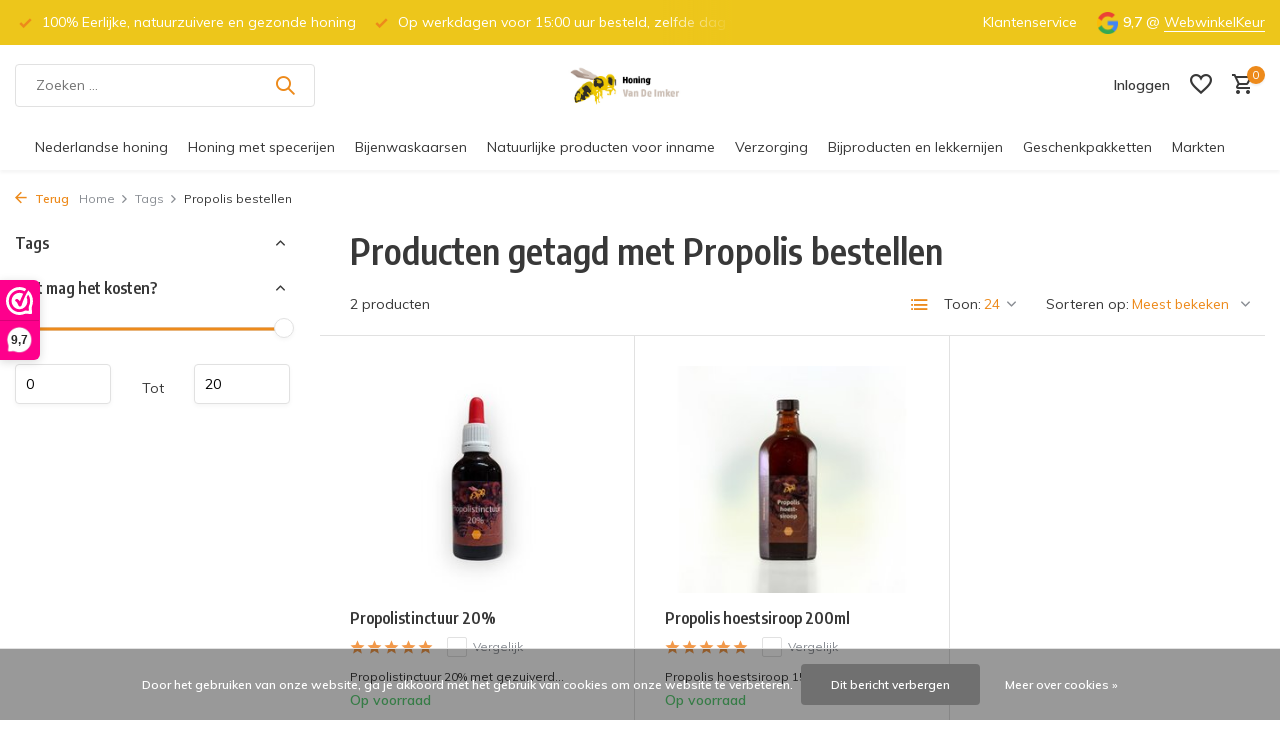

--- FILE ---
content_type: text/html;charset=utf-8
request_url: https://www.honingvandeimker.nl/tags/propolis-bestellen/
body_size: 9979
content:
<!DOCTYPE html>
<html lang="nl">
  <head>
                                                            
<script type="text/javascript">
   window.dataLayer = window.dataLayer || [];
   dataLayer.push({
                            
      ecomm_pagetype: "category",
      ecomm_category: "Producten getagd met Propolis bestellen",
      ecomm_prodid: "123399175,123399218",
             ecomm_totalvalue: "23.9"
                                    
             
      });
      
</script>

<script>
// <!-- Google Tag Manager -->
(function(w,d,s,l,i){w[l]=w[l]||[];w[l].push({'gtm.start':
new Date().getTime(),event:'gtm.js'});var f=d.getElementsByTagName(s)[0],
j=d.createElement(s),dl=l!='dataLayer'?'&l='+l:'';j.async=true;j.src=
'https://www.googletagmanager.com/gtm.js?id='+i+dl;f.parentNode.insertBefore(j,f);
})(window,document,'script','dataLayer','GTM-53F3CKJ');
// <!-- End Google Tag Manager -->
</script>
    <meta charset="utf-8"/>
<!-- [START] 'blocks/head.rain' -->
<!--

  (c) 2008-2026 Lightspeed Netherlands B.V.
  http://www.lightspeedhq.com
  Generated: 17-01-2026 @ 20:45:12

-->
<link rel="canonical" href="https://www.honingvandeimker.nl/tags/propolis-bestellen/"/>
<link rel="alternate" href="https://www.honingvandeimker.nl/index.rss" type="application/rss+xml" title="Nieuwe producten"/>
<link href="https://cdn.webshopapp.com/assets/cookielaw.css?2025-02-20" rel="stylesheet" type="text/css"/>
<meta name="robots" content="noodp,noydir"/>
<meta name="google-site-verification" content="68DuvqmnjNtqzHVtWb7Vuxyj5tW2fq9Q8gWbo72c8Gs"/>
<meta property="og:url" content="https://www.honingvandeimker.nl/tags/propolis-bestellen/?source=facebook"/>
<meta property="og:site_name" content="Honing Van De Imker "/>
<meta property="og:title" content="Propolis bestellen"/>
<meta property="og:description" content="100% single source honing, stuifmeelkorrels, propolis, en bijenwaskaarsen uit eigen imkerij."/>
<script>
(function(w,d,s,l,i){w[l]=w[l]||[];w[l].push({'gtm.start':
new Date().getTime(),event:'gtm.js'});var f=d.getElementsByTagName(s)[0],
j=d.createElement(s),dl=l!='dataLayer'?'&l='+l:'';j.async=true;j.src=
'https://www.googletagmanager.com/gtm.js?id='+i+dl;f.parentNode.insertBefore(j,f);
})(window,document,'script','dataLayer','GTM-53F3CKJ');
</script>
<script>
<div id="honing-kaart" style="max-width:700px;margin:auto;"></div>

</script>
<script>
<script>
document.addEventListener("DOMContentLoaded", function () {

    const container = document.getElementById("honing-kaart");

    container.innerHTML = `
        <svg viewBox="0 0 600 700" style="width:100%;height:auto;">

            <image href="https://upload.wikimedia.org/wikipedia/commons/8/80/Benelux_map.svg"
                       x="0" y="0" width="600" height="700" />

            <circle id="ede"
                        cx="340" cy="300" r="30"
                        fill="#c9a24d"
                        opacity="0.8"
                        style="cursor:pointer;">
            </circle>

            <title id="tooltip">Honing uit Ede (10 km straal)</title>

        </svg>
    `;

    const ede = document.getElementById("ede");

    ede.addEventListener("mouseover", function () {
        ede.setAttribute("fill", "#f4c542");
    });

    ede.addEventListener("mouseout", function () {
        ede.setAttribute("fill", "#c9a24d");
    });

    ede.addEventListener("click", function () {
        window.location.href = "https://www.honingvandeimker.nl/heidehoning-van-de-imker.html";
    });

});
</script>

</script>
<!--[if lt IE 9]>
<script src="https://cdn.webshopapp.com/assets/html5shiv.js?2025-02-20"></script>
<![endif]-->
<!-- [END] 'blocks/head.rain' -->
    <title>Propolis bestellen - Honing Van De Imker </title>
    <meta name="description" content="100% single source honing, stuifmeelkorrels, propolis, en bijenwaskaarsen uit eigen imkerij." />
    <meta name="keywords" content="Propolis, bestellen, honing, heidehoning, stuifmeelkorrels, pollen, bijenpollen, propolis, bijenwaskaarsen, lippenbalsem met honing, bijenwas, royal jelly, koninginnegelei, mede, honingwijn, honingsnoep, imker, honing van de imker, bijenhoning, imker" />
    <meta http-equiv="X-UA-Compatible" content="IE=edge">
    <meta name="viewport" content="width=device-width, initial-scale=1.0, maximum-scale=5.0, user-scalable=no">
    <meta name="apple-mobile-web-app-capable" content="yes">
    <meta name="apple-mobile-web-app-status-bar-style" content="black">

    <link rel="shortcut icon" href="https://cdn.webshopapp.com/shops/326640/themes/175411/v/2652669/assets/favicon.ico?20250613065640" type="image/x-icon" />
    <link rel="preconnect" href="https://fonts.gstatic.com" />
    <link rel="dns-prefetch" href="https://fonts.gstatic.com">
    <link rel="preconnect" href="https://fonts.googleapis.com">
		<link rel="dns-prefetch" href="https://fonts.googleapis.com">
		<link rel="preconnect" href="https://ajax.googleapis.com">
		<link rel="dns-prefetch" href="https://ajax.googleapis.com">
		<link rel="preconnect" href="https://cdn.webshopapp.com/">
		<link rel="dns-prefetch" href="https://cdn.webshopapp.com/">
    
                        <link rel="preload" href="https://fonts.googleapis.com/css2?family=Muli:wght@300;400;600&family=Encode+Sans+Condensed:wght@600&display=swap" as="style" />
    <link rel="preload" href="https://cdn.webshopapp.com/shops/326640/themes/175411/assets/bootstrap-min.css?20260115132222" as="style" />
    <link rel="preload" href="https://cdn.webshopapp.com/shops/326640/themes/175411/assets/owl-carousel-min.css?20260115132222" as="style" />
    <link rel="preload" href="https://cdn.jsdelivr.net/npm/@fancyapps/ui/dist/fancybox.css" as="style" />
    <link rel="preload" href="https://cdn.webshopapp.com/assets/gui-2-0.css?2025-02-20" as="style" />
    <link rel="preload" href="https://cdn.webshopapp.com/assets/gui-responsive-2-0.css?2025-02-20" as="style" />
        	<link rel="preload" href="https://cdn.webshopapp.com/shops/326640/themes/175411/assets/icomoon-medium.ttf?20260115132222" as="font" crossorigin>
        <link rel="preload" href="https://cdn.webshopapp.com/shops/326640/themes/175411/assets/style.css?20260115132222" as="style" />
    <link rel="preload" href="https://cdn.webshopapp.com/shops/326640/themes/175411/assets/custom.css?20260115132222" as="style" />
    
    <script src="https://cdn.webshopapp.com/assets/jquery-1-9-1.js?2025-02-20"></script>
        <link rel="preload" href="https://cdn.webshopapp.com/shops/326640/themes/175411/assets/jquery-ui.js?20260115132222" as="script">    <link rel="preload" href="https://cdn.webshopapp.com/shops/326640/themes/175411/assets/bootstrap-min.js?20260115132222" as="script">
    <link rel="preload" href="https://cdn.webshopapp.com/assets/gui.js?2025-02-20" as="script">
    <link rel="preload" href="https://cdn.webshopapp.com/assets/gui-responsive-2-0.js?2025-02-20" as="script">
    <link rel="preload" href="https://cdn.webshopapp.com/shops/326640/themes/175411/assets/scripts.js?20260115132222" as="script">
    <link rel="preload" href="https://cdn.webshopapp.com/shops/326640/themes/175411/assets/global.js?20260115132222" as="script">
    
    <meta property="og:title" content="Propolis bestellen">
<meta property="og:type" content="website"> 
<meta property="og:site_name" content="Honing Van De Imker ">
<meta property="og:url" content="https://www.honingvandeimker.nl/">
<meta property="og:image" content="https://cdn.webshopapp.com/shops/326640/themes/175411/assets/share-image.jpg?20260115132222">
<meta name="twitter:title" content="Propolis bestellen">
<meta name="twitter:description" content="100% single source honing, stuifmeelkorrels, propolis, en bijenwaskaarsen uit eigen imkerij.">
<meta name="twitter:site" content="Honing Van De Imker ">
<meta name="twitter:card" content="https://cdn.webshopapp.com/shops/326640/themes/175411/v/2496999/assets/logo.png?20250603220552">
<meta name="twitter:image" content="https://cdn.webshopapp.com/shops/326640/themes/175411/assets/share-image.jpg?20260115132222">
<script type="application/ld+json">
  [
        {
      "@context": "https://schema.org/",
      "@type": "BreadcrumbList",
      "itemListElement":
      [
        {
          "@type": "ListItem",
          "position": 1,
          "item": {
            "@id": "https://www.honingvandeimker.nl/",
            "name": "Home"
          }
        },
                {
          "@type": "ListItem",
          "position": 2,
          "item":	{
            "@id": "https://www.honingvandeimker.nl/tags/",
            "name": "Tags"
          }
        },                {
          "@type": "ListItem",
          "position": 3,
          "item":	{
            "@id": "https://www.honingvandeimker.nl/tags/propolis-bestellen/",
            "name": "Propolis bestellen"
          }
        }              ]
    },
            {
      "@context": "https://schema.org/",
      "@type": "Organization",
      "url": "https://www.honingvandeimker.nl/",
      "name": "Honing Van De Imker ",
      "legalName": "Honing Van De Imker ",
      "description": "100% single source honing, stuifmeelkorrels, propolis, en bijenwaskaarsen uit eigen imkerij.",
      "logo": "https://cdn.webshopapp.com/shops/326640/themes/175411/v/2496999/assets/logo.png?20250603220552",
      "image": "https://cdn.webshopapp.com/shops/326640/themes/175411/assets/share-image.jpg?20260115132222",
      "contactPoint": {
        "@type": "ContactPoint",
        "contactType": "Customer service",
        "telephone": ""
      },
      "address": {
        "@type": "PostalAddress",
        "streetAddress": "",
        "addressLocality": "",
        "postalCode": "",
        "addressCountry": "NL"
      }
          },
    { 
      "@context": "https://schema.org/", 
      "@type": "WebSite", 
      "url": "https://www.honingvandeimker.nl/", 
      "name": "Honing Van De Imker ",
      "description": "100% single source honing, stuifmeelkorrels, propolis, en bijenwaskaarsen uit eigen imkerij.",
      "author": [
        {
          "@type": "Organization",
          "url": "https://www.dmws.nl/",
          "name": "DMWS BV",
          "address": {
            "@type": "PostalAddress",
            "streetAddress": "Wilhelmina plein 25",
            "addressLocality": "Eindhoven",
            "addressRegion": "NB",
            "postalCode": "5611 HG",
            "addressCountry": "NL"
          }
        }
      ]
    }      ]
</script>    
    <link rel="stylesheet" href="https://fonts.googleapis.com/css2?family=Muli:wght@300;400;600&family=Encode+Sans+Condensed:wght@600&display=swap" type="text/css">
    <link rel="stylesheet" href="https://cdn.webshopapp.com/shops/326640/themes/175411/assets/bootstrap-min.css?20260115132222" type="text/css">
    <link rel="stylesheet" href="https://cdn.webshopapp.com/shops/326640/themes/175411/assets/owl-carousel-min.css?20260115132222" type="text/css">
    <link rel="stylesheet" href="https://cdn.jsdelivr.net/npm/@fancyapps/ui/dist/fancybox.css" type="text/css">
    <link rel="stylesheet" href="https://cdn.webshopapp.com/assets/gui-2-0.css?2025-02-20" type="text/css">
    <link rel="stylesheet" href="https://cdn.webshopapp.com/assets/gui-responsive-2-0.css?2025-02-20" type="text/css">
    <link rel="stylesheet" href="https://cdn.webshopapp.com/shops/326640/themes/175411/assets/style.css?20260115132222" type="text/css">
    <link rel="stylesheet" href="https://cdn.webshopapp.com/shops/326640/themes/175411/assets/custom.css?20260115132222" type="text/css">
  </head>
  <body>
    <!-- Google Tag Manager (noscript) --><noscript><iframe src="https://www.googletagmanager.com/ns.html?id=GTM-53F3CKJ"
        height="0" width="0" style="display:none;visibility:hidden"></iframe></noscript><!-- End Google Tag Manager (noscript) --><aside id="cart" class="sidebar d-flex cart palette-bg-white"><div class="heading d-none d-sm-block"><i class="icon-x close"></i><h3>Mijn winkelwagen</h3></div><div class="heading d-sm-none palette-bg-accent-light mobile"><i class="icon-x close"></i><h3>Mijn winkelwagen</h3></div><div class="filledCart d-none"><ul class="list-cart list-inline mb-0 scrollbar"></ul><div class="totals-wrap"><p data-cart="total">Totaal (<span class="length">0</span>) producten<span class="amount">€0,00</span></p><p data-cart="shipping" class="shipping d-none">Verzendkosten<span class="positive"><b>Gratis</b></span></p><p data-cart="vat">BTW<span>€0,00</span></p><p class="free-shipping">Shop nog voor <b class="amount">€50,00</b> en je bestelling wordt <b class="positive">Gratis</b> verzonden!</p><p class="total" data-cart="grand-total"><b>Totaalbedrag</b><span class="grey">Incl. btw</span><span><b>€0,00</b></span></p></div><div class="continue d-flex align-items-center"><a href="https://www.honingvandeimker.nl/cart/" class="button solid cta">Ja, ik wil dit bestellen</a></div></div><p class="emptyCart align-items-center">U heeft geen artikelen in uw winkelwagen...</p><div class="bottom d-none d-sm-block"><div class="payments d-flex justify-content-center flex-wrap dmws-payments"><div class="d-flex align-items-center justify-content-center"><img class="lazy" src="https://cdn.webshopapp.com/shops/326640/themes/175411/assets/lazy-preload.jpg?20260115132222" data-src="https://cdn.webshopapp.com/assets/icon-payment-ideal.png?2025-02-20" alt="iDEAL" height="16" width="37" /></div><div class="d-flex align-items-center justify-content-center"><img class="lazy" src="https://cdn.webshopapp.com/shops/326640/themes/175411/assets/lazy-preload.jpg?20260115132222" data-src="https://cdn.webshopapp.com/assets/icon-payment-banktransfer.png?2025-02-20" alt="Bank transfer" height="16" width="37" /></div><div class="d-flex align-items-center justify-content-center"><img class="lazy" src="https://cdn.webshopapp.com/shops/326640/themes/175411/assets/lazy-preload.jpg?20260115132222" data-src="https://cdn.webshopapp.com/assets/icon-payment-mistercash.png?2025-02-20" alt="Bancontact" height="16" width="37" /></div><div class="d-flex align-items-center justify-content-center"><img class="lazy" src="https://cdn.webshopapp.com/shops/326640/themes/175411/assets/lazy-preload.jpg?20260115132222" data-src="https://cdn.webshopapp.com/assets/icon-payment-klarnapaylater.png?2025-02-20" alt="Klarna." height="16" width="37" /></div><div class="d-flex align-items-center justify-content-center"><img class="lazy" src="https://cdn.webshopapp.com/shops/326640/themes/175411/assets/lazy-preload.jpg?20260115132222" data-src="https://cdn.webshopapp.com/assets/icon-payment-klarna.png?2025-02-20" alt="Klarna invoice" height="16" width="37" /></div></div></div></aside><header id="variant-5" class="d-none d-md-block sticky"><div class="topbar palette-bg-dark"><div class="container"><div class="row align-items-center justify-content-between"><div class="col-6 col-xl-7"><div class="usp" data-total="3"><div class="list"><div class="item"><i class="icon-check"></i>  Geen verzendkosten bij bestellingen vanaf € 50,-</div><div class="item"><i class="icon-check"></i>  100% Eerlijke, natuurzuivere en gezonde honing</div><div class="item"><i class="icon-check"></i>  Op werkdagen voor 15:00 uur besteld, zelfde dag verzonden</div></div></div></div><div class="col-6 col-xl-5 d-flex align-items-center justify-content-end"><div><a href="/service">Klantenservice</a></div><div class="review-widget"><img class="lazy" src="https://cdn.webshopapp.com/shops/326640/themes/175411/assets/lazy-preload.jpg?20260115132222" data-src="https://cdn.webshopapp.com/shops/326640/themes/175411/assets/review-widget.png?20260113132647" alt="Review Logo" height="22" width="22" /><b>9,7</b><span class="d-none d-lg-inline"> @ <a href="https://www.webwinkelkeur.nl/webshop/Honing-van-de-Imker_1204979" target="_blank">WebwinkelKeur</a></span></div></div></div></div></div><div class="sticky"><div class="overlay palette-bg-white"></div><div class="mainbar palette-bg-white"><div class="container"><div class="row align-items-center justify-content-between"><div class="col-5"><form action="https://www.honingvandeimker.nl/search/" method="get" role="search" class="formSearch search-form default"><input type="text" name="q" autocomplete="off" value="" aria-label="Zoeken" placeholder="Zoeken ..." /><i class="icon-x"></i><button type="submit" class="search-btn" title="Zoeken"><i class="icon-search"></i></button><div class="search-results palette-bg-white"><div class="heading">Zoekresultaten voor '<span></span>'</div><ul class="list-inline list-results"></ul><ul class="list-inline list-products"></ul><a href="#" class="all">Bekijk alle resultaten</a></div></form></div><div class="col-2 d-flex justify-content-center"><a href="https://www.honingvandeimker.nl/" title="Honing Van De Imker | 4 Generaties Imkerambacht | Alleen Nederlandse Honing Uit Eigen Imkerij" class="logo nf"><img src="https://cdn.webshopapp.com/shops/326640/themes/175411/v/2496999/assets/logo.png?20250603220552" alt="Honing Van De Imker | 4 Generaties Imkerambacht | Alleen Nederlandse Honing Uit Eigen Imkerij" width="150" height="40" /></a></div><div class="col-5 d-flex align-items-center justify-content-end"><a href="" class="link"></a><div class="wrap-cart d-flex align-items-center"><a href="https://www.honingvandeimker.nl/account/login/" class="nf"><span class="d-lg-none"><i class="icon-account"></i></span><span class="d-none d-lg-block">Inloggen</span></a><div class="drop-down with-overlay account wishlist"><div class="current"><a href="https://www.honingvandeimker.nl/account/login/" aria-label="Verlanglijst" class="nf"><span class="fs0">Verlanglijst</span><i class="icon-wishlist"></i></a></div><div class="drop shadow d-none d-md-block"><h4>Geen producten op verlanglijst...</h4><p>Log in en voeg producten toe door op het <i class="icon-wishlist"></i> icoon te klikken.</p><div class="d-flex align-items-center justify-content-between"><a href="https://www.honingvandeimker.nl/account/login/" class="button">Inloggen</a><span>Nieuw? <a href="https://www.honingvandeimker.nl/account/register/">Account aanmaken</a></span></div></div></div><a href="https://www.honingvandeimker.nl/cart/" class="pos-r cart nf"><i class="icon-cart"></i><span class="count">0</span></a></div></div></div></div></div><div class="menubar palette-bg-white shadow"><div class="container"><div class="row"><div class="col-12"><div class="menu d-none d-md-flex align-items-center w-100 justify-content-center default default mega "><ul class="list-inline mb-0"><li class="list-inline-item"><a href="https://www.honingvandeimker.nl/nederlandse-honing/">Nederlandse honing</a></li><li class="list-inline-item"><a href="https://www.honingvandeimker.nl/honing-met-specerijen/">Honing met specerijen</a></li><li class="list-inline-item has-sub"><a href="https://www.honingvandeimker.nl/bijenwaskaarsen/">Bijenwaskaarsen</a><ul class="sub palette-bg-white"><li class=""><a href="https://www.honingvandeimker.nl/bijenwaskaarsen/alle-bijenwaskaarsen/">Alle bijenwaskaarsen</a></li><li class=""><a href="https://www.honingvandeimker.nl/bijenwaskaarsen/moderne-designs/">Moderne designs</a></li><li class=""><a href="https://www.honingvandeimker.nl/bijenwaskaarsen/stompkaarsen/">Stompkaarsen</a></li><li class=""><a href="https://www.honingvandeimker.nl/bijenwaskaarsen/dinerkaarsen/">Dinerkaarsen</a></li><li class=""><a href="https://www.honingvandeimker.nl/bijenwaskaarsen/natuurlijke-vormen/">Natuurlijke vormen</a></li></ul></li><li class="list-inline-item"><a href="https://www.honingvandeimker.nl/natuurlijke-producten-voor-inname/">Natuurlijke producten voor inname</a></li><li class="list-inline-item"><a href="https://www.honingvandeimker.nl/verzorging/">Verzorging</a></li><li class="list-inline-item"><a href="https://www.honingvandeimker.nl/bijproducten-en-lekkernijen/">Bijproducten en lekkernijen</a></li><li class="list-inline-item"><a href="https://www.honingvandeimker.nl/geschenkpakketten/">Geschenkpakketten </a></li><li class="list-inline-item"><a href="https://www.honingvandeimker.nl/markten/">Markten</a></li></ul></div></div></div></div></div></div><div class="spacetop"></div></header><header id="mobile-variant-4" class="d-md-none mobile-header sticky"><div class="overlay palette-bg-white"></div><div class="top shadow palette-bg-white"><div class="container"><div class="row"><div class="col-12 d-flex align-items-center justify-content-between"><div class="d-md-none mobile-menu"><i class="icon-menu"></i><div class="menu-wrapper"><div class="d-flex align-items-center justify-content-between heading palette-bg-accent-light"><span>Menu</span><i class="icon-x"></i></div><ul class="list-inline mb-0 palette-bg-white"><li class="link"><a href=""></a></li><li class="categories images"><a href="https://www.honingvandeimker.nl/catalog/" data-title="categorieën">Categorieën</a><div class="back">Terug naar <span></span></div><ul><li class="img"><a href="https://www.honingvandeimker.nl/nederlandse-honing/" class="nf" data-title="nederlandse honing"><img src="https://cdn.webshopapp.com/shops/326640/files/395132508/30x40x3/image.jpg" alt="Nederlandse honing" height="40" width="30" />Nederlandse honing</a></li><li class="img"><a href="https://www.honingvandeimker.nl/honing-met-specerijen/" class="nf" data-title="honing met specerijen"><img src="https://cdn.webshopapp.com/shops/326640/files/395297425/30x40x3/image.jpg" alt="Honing met specerijen" height="40" width="30" />Honing met specerijen</a></li><li class="has-sub img"><a href="https://www.honingvandeimker.nl/bijenwaskaarsen/" class="nf" data-title="bijenwaskaarsen"><img src="https://cdn.webshopapp.com/shops/326640/files/490251321/30x40x3/image.jpg" alt="Bijenwaskaarsen" height="40" width="30" />Bijenwaskaarsen<i class="icon-chevron-down"></i></a><ul class="sub"><li class=""><a href="https://www.honingvandeimker.nl/bijenwaskaarsen/alle-bijenwaskaarsen/" data-title="alle bijenwaskaarsen">Alle bijenwaskaarsen</a></li><li class=""><a href="https://www.honingvandeimker.nl/bijenwaskaarsen/moderne-designs/" data-title="moderne designs">Moderne designs</a></li><li class=""><a href="https://www.honingvandeimker.nl/bijenwaskaarsen/stompkaarsen/" data-title="stompkaarsen">Stompkaarsen</a></li><li class=""><a href="https://www.honingvandeimker.nl/bijenwaskaarsen/dinerkaarsen/" data-title="dinerkaarsen">Dinerkaarsen</a></li><li class=""><a href="https://www.honingvandeimker.nl/bijenwaskaarsen/natuurlijke-vormen/" data-title="natuurlijke vormen">Natuurlijke vormen</a></li></ul></li><li class="img"><a href="https://www.honingvandeimker.nl/natuurlijke-producten-voor-inname/" class="nf" data-title="natuurlijke producten voor inname"><img src="https://cdn.webshopapp.com/shops/326640/files/480240768/30x40x3/image.jpg" alt="Natuurlijke producten voor inname" height="40" width="30" />Natuurlijke producten voor inname</a></li><li class="img"><a href="https://www.honingvandeimker.nl/verzorging/" class="nf" data-title="verzorging"><img src="https://cdn.webshopapp.com/shops/326640/files/480240770/30x40x3/image.jpg" alt="Verzorging" height="40" width="30" />Verzorging</a></li><li class="img"><a href="https://www.honingvandeimker.nl/bijproducten-en-lekkernijen/" class="nf" data-title="bijproducten en lekkernijen"><img src="https://cdn.webshopapp.com/shops/326640/files/479082301/30x40x3/image.jpg" alt="Bijproducten en lekkernijen" height="40" width="30" />Bijproducten en lekkernijen</a></li><li class="img"><a href="https://www.honingvandeimker.nl/geschenkpakketten/" class="nf" data-title="geschenkpakketten "><img src="https://cdn.webshopapp.com/shops/326640/files/413243623/30x40x3/image.jpg" alt="Geschenkpakketten " height="40" width="30" />Geschenkpakketten </a></li><li class="img"><a href="https://www.honingvandeimker.nl/markten/" class="nf" data-title="markten"><img src="https://cdn.webshopapp.com/shops/326640/files/478369582/30x40x3/image.jpg" alt="Markten" height="40" width="30" />Markten</a></li></ul></li></ul></div></div><a href="https://www.honingvandeimker.nl/" title="Honing Van De Imker | 4 Generaties Imkerambacht | Alleen Nederlandse Honing Uit Eigen Imkerij" class="logo nf"><img src="https://cdn.webshopapp.com/shops/326640/themes/175411/v/2496999/assets/logo.png?20250603220552" alt="Honing Van De Imker | 4 Generaties Imkerambacht | Alleen Nederlandse Honing Uit Eigen Imkerij" width="150" height="40" /></a><div class="wrap-cart d-flex align-items-center"><a href="https://www.honingvandeimker.nl/account/login/" class="nf"><span class="d-lg-none"><i class="icon-account"></i></span><span class="d-none d-lg-block">Inloggen</span></a><div class="drop-down with-overlay account wishlist"><div class="current"><a href="https://www.honingvandeimker.nl/account/login/" aria-label="Verlanglijst" class="nf"><span class="fs0">Verlanglijst</span><i class="icon-wishlist"></i></a></div><div class="drop shadow d-none d-md-block"><h4>Geen producten op verlanglijst...</h4><p>Log in en voeg producten toe door op het <i class="icon-wishlist"></i> icoon te klikken.</p><div class="d-flex align-items-center justify-content-between"><a href="https://www.honingvandeimker.nl/account/login/" class="button">Inloggen</a><span>Nieuw? <a href="https://www.honingvandeimker.nl/account/register/">Account aanmaken</a></span></div></div></div><a href="https://www.honingvandeimker.nl/cart/" class="pos-r cart nf"><i class="icon-cart"></i><span class="count">0</span></a></div></div></div></div></div><div class="sub palette-bg-white shadow"><div class="container"><div class="row align-items-center justify-content-between"><div class="col-12"><div class="search-m big"></div><div class="usp" data-total="3"><div class="list"><div class="item"><i class="icon-check"></i>  Geen verzendkosten bij bestellingen vanaf € 50,-</div><div class="item"><i class="icon-check"></i>  100% Eerlijke, natuurzuivere en gezonde honing</div><div class="item"><i class="icon-check"></i>  Op werkdagen voor 15:00 uur besteld, zelfde dag verzonden</div></div></div></div></div></div></div></header><nav class="breadcrumbs"><div class="container"><div class="row"><div class="col-12"><ol class="d-flex align-items-center flex-wrap"><li class="accent"><a href="javascript: history.go(-1)"><i class="icon-arrow"></i> Terug</a></li><li class="item icon"><a href="https://www.honingvandeimker.nl/">Home <i class="icon-chevron-down"></i></a></li><li class="item icon"><a href="https://www.honingvandeimker.nl/tags/">Tags <i class="icon-chevron-down"></i></a></li><li class="item">Propolis bestellen</li></ol></div></div></div></nav><article id="collection"><div class="container"><div class="row"><div class="d-lg-block col-12 col-lg-3"><div class="filter-wrap"><form action="https://www.honingvandeimker.nl/tags/propolis-bestellen/" method="get" id="filter_form" class=" more-top"><input type="hidden" name="mode" value="grid" id="filter_form_mode" /><input type="hidden" name="limit" value="24" id="filter_form_limit" /><input type="hidden" name="sort" value="popular" id="filter_form_sort" /><input type="hidden" name="max" value="20" id="filter_form_max" /><input type="hidden" name="min" value="0" id="filter_form_min" /><div class="d-flex align-items-center justify-content-between d-lg-none heading palette-bg-accent-light"><span>Filters</span><i class="icon-x"></i></div><div id="dmws-filter"><div class="filter categories" data-limit="6"><h4>Tags <i class="icon-chevron-down"></i></h4><div><ul></ul></div></div><div class="filter price"><h4>Wat mag het kosten? <i class="icon-chevron-down"></i></h4><div class="ui-slider-a"><div class="manual d-flex align-items-center justify-content-between"><label for="min">Minimale<input type="number" id="min" name="min" value="0" min="0"></label><span>Tot </span><label for="max">Maximum<input type="text" id="max" name="max" value="20" max="20"></label></div></div></div></div></form></div></div><div class="col-12 col-lg-9"><div class="content-wrap"><h1 class="h1">Producten getagd met Propolis bestellen</h1><div class="results-actions d-flex align-items-center justify-content-between"><div class="d-lg-none showFilter"><div class="button cta solid d-flex align-items-center"><i class="icon-lines"></i> Filter</div></div><div class="results">2 producten</div><div class="actions d-flex align-items-center"><a href="https://www.honingvandeimker.nl/tags/propolis-bestellen/?mode=list" class="mode list" aria-label="List"><i class="icon-list"></i></a><form action="https://www.honingvandeimker.nl/tags/propolis-bestellen/" method="get" class="form-sort d-flex" id="sort_form"><div class="limit d-flex align-items-center"><label for="limit">Toon:</label><select id="limit" name="limit"><option value="12">12</option><option value="24" selected="selected">24</option><option value="36">36</option><option value="72">72</option></select></div><div class="sort d-flex align-items-center"><label for="sort">Sorteren op:</label><select id="sortselect" name="sort"><option value="sort-by" selected disabled>Sorteren op</option><option value="popular" selected="selected">Meest bekeken</option><option value="newest">Nieuwste producten</option><option value="lowest">Laagste prijs</option><option value="highest">Hoogste prijs</option><option value="asc">Naam oplopend</option><option value="desc">Naam aflopend</option></select></div></form></div></div></div><div class="products-wrap"><div class="row products"><div class="product col-6 col-md-4 variant-2" data-url="https://www.honingvandeimker.nl/propolistinctuur-van-de-imker-kopen.html"><div class="wrap d-flex flex-column"><a href="https://www.honingvandeimker.nl/account/" class="add-to-wishlist" aria-label="Verlanglijst"><i class="icon-wishlist"></i></a><div class="image-wrap d-flex justify-content-center"><a href="https://www.honingvandeimker.nl/propolistinctuur-van-de-imker-kopen.html" title="Propolistinctuur 20%" class="nf"><img 
             alt="Propolistinctuur 20%"
             title="Propolistinctuur 20%"
             class="lazy"
             src="https://cdn.webshopapp.com/shops/326640/themes/175411/assets/lazy-preload.jpg?20260115132222"
             data-src="https://cdn.webshopapp.com/shops/326640/files/477953066/285x255x2/propolistinctuur-20.jpg"
             data-srcset="https://cdn.webshopapp.com/shops/326640/files/477953066/285x255x2/propolistinctuur-20.jpg 1x, https://cdn.webshopapp.com/shops/326640/files/477953066/570x510x2/propolistinctuur-20.jpg 2x"
             data-sizes="285w"
             width="285"
             height="255"
             data-fill="2"
           /></a></div><a href="https://www.honingvandeimker.nl/propolistinctuur-van-de-imker-kopen.html" title="Propolistinctuur 20%" class="h4">Propolistinctuur 20%</a><div class="meta d-flex"><div class="stars"><i class="icon-star gold"></i><i class="icon-star gold"></i><i class="icon-star gold"></i><i class="icon-star gold"></i><i class="icon-star gold"></i></div><div class="check"><label for="add-compare-123399175" class="compare d-flex align-center"><input class="compare-check" id="add-compare-123399175" type="checkbox" value="" data-add-url="https://www.honingvandeimker.nl/compare/add/245750539/" data-del-url="https://www.honingvandeimker.nl/compare/delete/245750539/" data-id="123399175" ><span class="checkmark"></span><i class="icon-check"></i> Vergelijk
            </label></div></div><p class="d-none d-sm-block">Propolistinctuur 20% met gezuiverd...</p><p class="d-sm-none">Propolistinctuur 20% me...</p><div class="data d-flex"><div class="stock d-flex flex-column justify-content-center"><div class="inventory instock">Op voorraad</div><div class="shipment"></div></div><div class="prices d-flex flex-wrap align-items-center"><span class="price">€15,95 </span><span class="vat">Incl. btw</span></div></div><form action="https://www.honingvandeimker.nl/cart/add/245750539/" id="product_configure_form_123399175" method="post" class="d-flex align-items-center"><label class="d-none" for="qty-123399175">Aantal</label><input type="number" name="123399175" data-field="quantity" value="1" min="0" id="qty-123399175" pattern="[0-9]*" inputmode="numeric" /><a href="javascript:;" onclick="$('#product_configure_form_123399175').submit();" class="button cta" aria-label="Toevoegen"><i class="icon-addtocart"></i></a></form></div></div><div class="product col-6 col-md-4 variant-2" data-url="https://www.honingvandeimker.nl/propolis-hoestsiroop-200ml.html"><div class="wrap d-flex flex-column"><a href="https://www.honingvandeimker.nl/account/" class="add-to-wishlist" aria-label="Verlanglijst"><i class="icon-wishlist"></i></a><div class="image-wrap d-flex justify-content-center"><a href="https://www.honingvandeimker.nl/propolis-hoestsiroop-200ml.html" title="Propolis hoestsiroop 200ml" class="nf"><img 
             alt="Propolis hoestsiroop 200ml"
             title="Propolis hoestsiroop 200ml"
             class="lazy"
             src="https://cdn.webshopapp.com/shops/326640/themes/175411/assets/lazy-preload.jpg?20260115132222"
             data-src="https://cdn.webshopapp.com/shops/326640/files/373268185/285x255x2/propolis-hoestsiroop-200ml.jpg"
             data-srcset="https://cdn.webshopapp.com/shops/326640/files/373268185/285x255x2/propolis-hoestsiroop-200ml.jpg 1x, https://cdn.webshopapp.com/shops/326640/files/373268185/570x510x2/propolis-hoestsiroop-200ml.jpg 2x"
             data-sizes="285w"
             width="285"
             height="255"
             data-fill="2"
           /></a></div><a href="https://www.honingvandeimker.nl/propolis-hoestsiroop-200ml.html" title="Propolis hoestsiroop 200ml" class="h4">Propolis hoestsiroop 200ml</a><div class="meta d-flex"><div class="stars"><i class="icon-star gold"></i><i class="icon-star gold"></i><i class="icon-star gold"></i><i class="icon-star gold"></i><i class="icon-star gold"></i></div><div class="check"><label for="add-compare-123399218" class="compare d-flex align-center"><input class="compare-check" id="add-compare-123399218" type="checkbox" value="" data-add-url="https://www.honingvandeimker.nl/compare/add/245750588/" data-del-url="https://www.honingvandeimker.nl/compare/delete/245750588/" data-id="123399218" ><span class="checkmark"></span><i class="icon-check"></i> Vergelijk
            </label></div></div><p class="d-none d-sm-block">Propolis hoestsiroop 15% met honin...</p><p class="d-sm-none">Propolis hoestsiroop 15...</p><div class="data d-flex"><div class="stock d-flex flex-column justify-content-center"><div class="inventory instock">Op voorraad</div><div class="shipment"></div></div><div class="prices d-flex flex-wrap align-items-center"><span class="price">€7,95 </span><span class="vat">Incl. btw</span></div></div><form action="https://www.honingvandeimker.nl/cart/add/245750588/" id="product_configure_form_123399218" method="post" class="d-flex align-items-center"><label class="d-none" for="qty-123399218">Aantal</label><input type="number" name="123399218" data-field="quantity" value="1" min="0" id="qty-123399218" pattern="[0-9]*" inputmode="numeric" /><a href="javascript:;" onclick="$('#product_configure_form_123399218').submit();" class="button cta" aria-label="Toevoegen"><i class="icon-addtocart"></i></a></form></div></div></div></div></div></div></div><div class="other-categories" data-url="https://www.honingvandeimker.nl/tags/" data-pagetitle="Propolis bestellen"><div class="container"><div class="row"><div class="col-12"><h3>Overige categorieën in Tags</h3><div class="slider d-flex scrollbar"></div></div></div></div></div></article><footer id="footer"><div class="footer-wrap palette-bg-black"><div class="container"><div class="row"><div class="col-12 col-md-3"><div class="h4">Klantenservice<i class="icon-chevron-down d-md-none"></i></div><ul class="list-inline"><li><a href="https://www.honingvandeimker.nl/service/about/" title="Over ons" >Over ons</a></li><li><a href="https://www.honingvandeimker.nl/service/general-terms-conditions/" title="Algemene voorwaarden" >Algemene voorwaarden</a></li><li><a href="https://www.honingvandeimker.nl/service/privacy-policy/" title="Privacy Policy" >Privacy Policy</a></li><li><a href="https://www.honingvandeimker.nl/service/shipping-returns/" title="Verzenden &amp; retourneren" >Verzenden &amp; retourneren</a></li><li><a href="https://www.honingvandeimker.nl/service/" title="Contact" >Contact</a></li><li><a href="https://www.honingvandeimker.nl/sitemap/" title="Sitemap" >Sitemap</a></li><li><a href="https://www.honingvandeimker.nl/service/klachtenpagina/" title="Klachtenpagina" >Klachtenpagina</a></li><li><a href="https://www.honingvandeimker.nl/service/b2b/" title="B2B" >B2B</a></li><li><a href="https://www.honingvandeimker.nl/service/kaart/" title="Kaart" >Kaart</a></li></ul></div><div class="col-12 col-md-3"><div class="h4">Mijn account<i class="icon-chevron-down d-md-none"></i></div><div><ul class="list-inline"><li><a href="https://www.honingvandeimker.nl/account/login/">Inloggen</a></li><li><a href="https://www.honingvandeimker.nl/account/register/">Account aanmaken</a></li></ul></div></div><div class="col-12 col-md-3 information"><div class="h4">Informatie<i class="icon-chevron-down d-md-none"></i></div><ul class="list-inline"></ul></div><div class="col-12 col-md-3 open"><div class="h4">Honing Van De Imker</div><div><div class="d-flex socials"><a href="https://www.instagram.com/honingvandeimkernl/" target="_blank" rel="noopener" aria-label="Instagram"><i class="icon-instagram"></i></a></div><p class="newsletter"><a href="javascript:;" data-openpopup="newsletter">Meld je aan voor onze nieuwsbrief</a></p></div></div></div><hr class="full-width" /></div><div class="copyright-payment"><div class="container"><div class="row align-items-center"><div class="col-12 col-md-4 d-flex align-items-center"><img class="lazy small-logo" src="https://cdn.webshopapp.com/shops/326640/themes/175411/assets/lazy-preload.jpg?20260115132222" data-src="" alt="Copyright logo" height="30" width="30" /><p class="copy dmws-copyright">© 2026 Honing Van De Imker  - Theme By <a href="https://www.dmws.nl/lightspeed-themes" target="_blank" rel="noopener">DMWS</a> x <a href="https://plus.dmws.nl/" title="Upgrade your theme with Plus+ for Lightspeed" target="_blank" rel="noopener">Plus+</a><a href="https://www.honingvandeimker.nl/rss/" class="rss">RSS-feed</a></p></div><div class="col-4 text-center d-none d-md-block"><div class="review-widget big d-flex align-items-center text-left"><span class="score">9,7<img class="lazy" src="https://cdn.webshopapp.com/shops/326640/themes/175411/assets/lazy-preload.jpg?20260115132222" data-src="https://cdn.webshopapp.com/shops/326640/themes/175411/assets/review-widget.png?20260113132647" alt="Review Logo" /></span><span>Wij scoren een <b>9,7</b> op <a target="_blank" href="https://www.webwinkelkeur.nl/webshop/Honing-van-de-Imker_1204979">WebwinkelKeur</a></span></div></div><div class="col-12 col-md-4"><div class="payments d-flex justify-content-center flex-wrap dmws-payments"><div class="d-flex align-items-center justify-content-center"><img class="lazy" src="https://cdn.webshopapp.com/shops/326640/themes/175411/assets/lazy-preload.jpg?20260115132222" data-src="https://cdn.webshopapp.com/assets/icon-payment-ideal.png?2025-02-20" alt="iDEAL" height="16" width="37" /></div><div class="d-flex align-items-center justify-content-center"><img class="lazy" src="https://cdn.webshopapp.com/shops/326640/themes/175411/assets/lazy-preload.jpg?20260115132222" data-src="https://cdn.webshopapp.com/assets/icon-payment-banktransfer.png?2025-02-20" alt="Bank transfer" height="16" width="37" /></div><div class="d-flex align-items-center justify-content-center"><img class="lazy" src="https://cdn.webshopapp.com/shops/326640/themes/175411/assets/lazy-preload.jpg?20260115132222" data-src="https://cdn.webshopapp.com/assets/icon-payment-mistercash.png?2025-02-20" alt="Bancontact" height="16" width="37" /></div><div class="d-flex align-items-center justify-content-center"><img class="lazy" src="https://cdn.webshopapp.com/shops/326640/themes/175411/assets/lazy-preload.jpg?20260115132222" data-src="https://cdn.webshopapp.com/assets/icon-payment-klarnapaylater.png?2025-02-20" alt="Klarna." height="16" width="37" /></div><div class="d-flex align-items-center justify-content-center"><img class="lazy" src="https://cdn.webshopapp.com/shops/326640/themes/175411/assets/lazy-preload.jpg?20260115132222" data-src="https://cdn.webshopapp.com/assets/icon-payment-klarna.png?2025-02-20" alt="Klarna invoice" height="16" width="37" /></div></div></div></div></div></div></div></footer><script>
  var baseUrl = 'https://www.honingvandeimker.nl/';
  var baseDomain = '.honingvandeimker.nl';
  var shopId = 326640;
  var collectionUrl = 'https://www.honingvandeimker.nl/collection/';
  var cartURL = 'https://www.honingvandeimker.nl/cart/';
  var cartAdd = 'https://www.honingvandeimker.nl/cart/add/';
  var cartDelete = 'https://www.honingvandeimker.nl/cart/delete/';
  var loginUrl = 'https://www.honingvandeimker.nl/account/login/';
  var searchUrl = 'https://www.honingvandeimker.nl/search/';
  var compareUrl = 'https://www.honingvandeimker.nl/compare/?format=json';
  var notfound = 'Geen producten gevonden.';
  var nobrands = 'Geen merken gevonden';
  var lazyPreload = 'https://cdn.webshopapp.com/shops/326640/themes/175411/assets/lazy-preload.jpg?20260115132222';
  var priceStatus = 'enabled';
	var loggedIn = 0;
	var shopCurrency = '€';
  var ajaxTranslations = {"Add to cart":"Toevoegen aan winkelwagen","Wishlist":"Verlanglijst","Add to wishlist":"Aan verlanglijst toevoegen","Compare":"Vergelijk","Add to compare":"Toevoegen om te vergelijken","Brands":"Merken","Discount":"Korting","Delete":"Verwijderen","Total excl. VAT":"Totaal excl. btw","Shipping costs":"Verzendkosten","Total incl. VAT":"Totaal incl. btw","Excl. VAT":"Excl. btw","Read more":"Lees meer","Read less":"Lees minder","January":"Januari","February":"Februari","March":"Maart","April":"April","May":"Mei","June":"Juni","July":"Juli","August":"Augustus","September":"September","October":"Oktober","November":"November","December":"December","Sunday":"Zondag","Monday":"Maandag","Tuesday":"Dinsdag","Wednesday":"Woensdag","Thursday":"Donderdag","Friday":"Vrijdag","Saturday":"Zaterdag","Your review has been accepted for moderation.":"Het taalgebruik in uw review is goedgekeurd.","Order":"Order","Date":"Datum","Total":"Totaal","Status":"Status","View product":"Bekijk product","Awaiting payment":"In afwachting van betaling","Awaiting pickup":"Wacht op afhalen","Picked up":"Afgehaald","Shipped":"Verzonden","Quantity":"Aantal","Cancelled":"Geannuleerd","No products found":"Geen producten gevonden","Awaiting shipment":"Wacht op verzending","No orders found":"No orders found","Additional costs":"Bijkomende kosten","Show more":"Toon meer","Show less":"Toon minder","By":"Door"};
	var mobileFilterBG = 'palette-bg-white';
	var articleDate = true  
  var openCart = false;
  var activateSideCart = 0;
	var enableWishlist = 1;
	var wishlistUrl = 'https://www.honingvandeimker.nl/account/wishlist/?format=json';

      var showPrices = 1;
  
  var shopb2b = 0;
	var cartTax = 1;
	var freeShippingAmount = 50;
  
  var volumeDiscount = 'Koop [q] voor <b>[b]</b> per stuk en bespaar <span>[p]</span>';
	var validFor = 'Geldig voor';
	var noRewards = 'Geen beloningen beschikbaar voor deze order.';
	var apply = 'Toepassen';
	var points = 'punten';
	var showSecondImage = 0;
	var showCurrency =  '€'  ;

	window.LS_theme = {
    "name":"Switch",
    "developer":"DMWS",
    "docs":"https://supportdmws.zendesk.com/hc/nl/sections/360005766879-Theme-Switch",
  }
</script><div class="popup newsletter"><div class="container"><div class="wrap d-flex"><i class="icon-x"></i><div class="image"><img class="lazy" src="https://cdn.webshopapp.com/shops/326640/themes/175411/assets/lazy-preload.jpg?20260115132222" data-src="https://cdn.webshopapp.com/shops/326640/themes/175411/v/2676022/assets/newsletter-image.jpg?20250710102001" alt="" /></div><div class="content"><h2>Aanmelden nieuwsbrief</h2><p>Schrijf je in voor onze nieuwsbrief en ontvang direct 5% korting op je eerste bestelling!</p><form id="formNewsletterFooter" action="https://www.honingvandeimker.nl/account/newsletter/" method="post" class="d-flex flex-column align-items-start"><input type="hidden" name="key" value="8b2bb631e5133c9fc71e5bde1079c376" /><label>E-mailadres <span class="negative">*</span></label><div class="validate-email"><input type="text" name="email" id="formNewsletterEmail" placeholder="E-mailadres"/></div><button type="submit" class="button">Abonneer</button><a class="small" href="https://www.honingvandeimker.nl/service/privacy-policy/">* Lees hier de wettelijke beperkingen</a></form></div></div></div></div><div id="compare-btn" ><a href="javascript:;" class="open-compare">Vergelijk <span class="compare-items" data-compare-items>0</span><i class="icon-chevron-down"></i></a><div class="compare-products-block"><ul class="compare-products"></ul><p class="bottom">Voeg nog een product toe <span>(max. 5)</span></p><p class="submit"><a class="button w-100" href="https://www.honingvandeimker.nl/compare/">Start vergelijking</a></p></div></div><script>
/* <![CDATA[ */
  var google_conversion_id = '816351456';
  var google_custom_params = window.google_tag_params;
  var google_remarketing_only = true;
  /* ]]> */
</script><script defer type="text/javascript" src="//www.googleadservices.com/pagead/conversion.js"></script><noscript><div style="display:inline;"><img height="1" width="1" style="border-style:none;" alt="" src="//googleads.g.doubleclick.net/pagead/viewthroughconversion/816351456/?guid=ON&script=0"/></div></noscript><!-- [START] 'blocks/body.rain' --><script>
(function () {
  var s = document.createElement('script');
  s.type = 'text/javascript';
  s.async = true;
  s.src = 'https://www.honingvandeimker.nl/services/stats/pageview.js';
  ( document.getElementsByTagName('head')[0] || document.getElementsByTagName('body')[0] ).appendChild(s);
})();
</script><!-- Global site tag (gtag.js) - Google Analytics --><script async src="https://www.googletagmanager.com/gtag/js?id=G-N4RKYMHBQF"></script><script>
    window.dataLayer = window.dataLayer || [];
    function gtag(){dataLayer.push(arguments);}

        gtag('consent', 'default', {"ad_storage":"granted","ad_user_data":"granted","ad_personalization":"granted","analytics_storage":"granted"});
    
    gtag('js', new Date());
    gtag('config', 'G-N4RKYMHBQF', {
        'currency': 'EUR',
                'country': 'NL'
    });

        gtag('event', 'view_item_list', {"items":[{"item_id":245750539,"item_name":"Propolistinctuur 20%","currency":"EUR","item_brand":"","item_variant":"Propolistinctuur 20% 50ML","price":15.95,"quantity":1,"item_category":"Natuurlijke producten voor inname"},{"item_id":245750588,"item_name":"Propolis hoestsiroop 200ml","currency":"EUR","item_brand":"","item_variant":"Hoestsiroop","price":7.95,"quantity":1,"item_category":"Natuurlijke producten voor inname"}]});
    </script><script>
(function () {
  var s = document.createElement('script');
  s.type = 'text/javascript';
  s.async = true;
  s.src = 'https://components.lightspeed.mollie.com/static/js/lazyload.js';
  ( document.getElementsByTagName('head')[0] || document.getElementsByTagName('body')[0] ).appendChild(s);
})();
</script><script>
(function () {
  var s = document.createElement('script');
  s.type = 'text/javascript';
  s.async = true;
  s.src = 'https://dashboard.webwinkelkeur.nl/webshops/sidebar.js?id=1204979';
  ( document.getElementsByTagName('head')[0] || document.getElementsByTagName('body')[0] ).appendChild(s);
})();
</script><div class="wsa-cookielaw">
      Door het gebruiken van onze website, ga je akkoord met het gebruik van cookies om onze website te verbeteren.
    <a href="https://www.honingvandeimker.nl/cookielaw/optIn/" class="wsa-cookielaw-button wsa-cookielaw-button-green" rel="nofollow" title="Dit bericht verbergen">Dit bericht verbergen</a><a href="https://www.honingvandeimker.nl/service/privacy-policy/" class="wsa-cookielaw-link" rel="nofollow" title="Meer over cookies">Meer over cookies &raquo;</a></div><!-- [END] 'blocks/body.rain' --><script defer src="https://cdn.webshopapp.com/shops/326640/themes/175411/assets/jquery-ui.js?20260115132222"></script><script defer src="https://cdn.webshopapp.com/shops/326640/themes/175411/assets/bootstrap-min.js?20260115132222"></script><script defer src="https://cdn.webshopapp.com/assets/gui.js?2025-02-20"></script><script defer src="https://cdn.webshopapp.com/assets/gui-responsive-2-0.js?2025-02-20"></script><script defer src="https://cdn.webshopapp.com/shops/326640/themes/175411/assets/scripts.js?20260115132222"></script><script defer src="https://cdn.webshopapp.com/shops/326640/themes/175411/assets/global.js?20260115132222"></script>  </body>
</html>

--- FILE ---
content_type: text/javascript;charset=utf-8
request_url: https://www.honingvandeimker.nl/services/stats/pageview.js
body_size: -412
content:
// SEOshop 17-01-2026 20:45:14